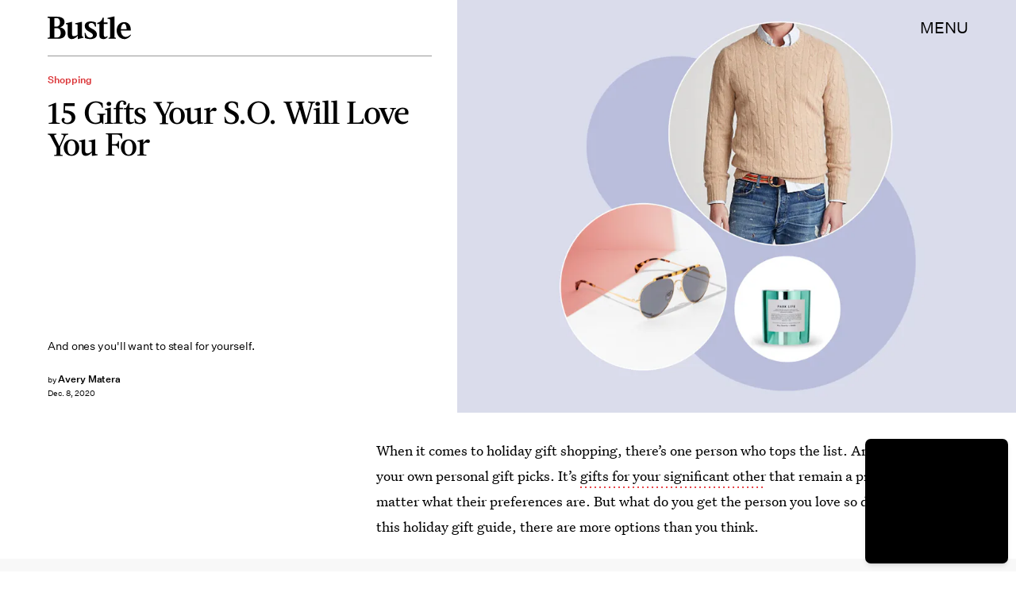

--- FILE ---
content_type: text/html; charset=utf-8
request_url: https://www.google.com/recaptcha/api2/aframe
body_size: 268
content:
<!DOCTYPE HTML><html><head><meta http-equiv="content-type" content="text/html; charset=UTF-8"></head><body><script nonce="KLK6IrRZrbcVdY_bWP47Zg">/** Anti-fraud and anti-abuse applications only. See google.com/recaptcha */ try{var clients={'sodar':'https://pagead2.googlesyndication.com/pagead/sodar?'};window.addEventListener("message",function(a){try{if(a.source===window.parent){var b=JSON.parse(a.data);var c=clients[b['id']];if(c){var d=document.createElement('img');d.src=c+b['params']+'&rc='+(localStorage.getItem("rc::a")?sessionStorage.getItem("rc::b"):"");window.document.body.appendChild(d);sessionStorage.setItem("rc::e",parseInt(sessionStorage.getItem("rc::e")||0)+1);localStorage.setItem("rc::h",'1769114652078');}}}catch(b){}});window.parent.postMessage("_grecaptcha_ready", "*");}catch(b){}</script></body></html>